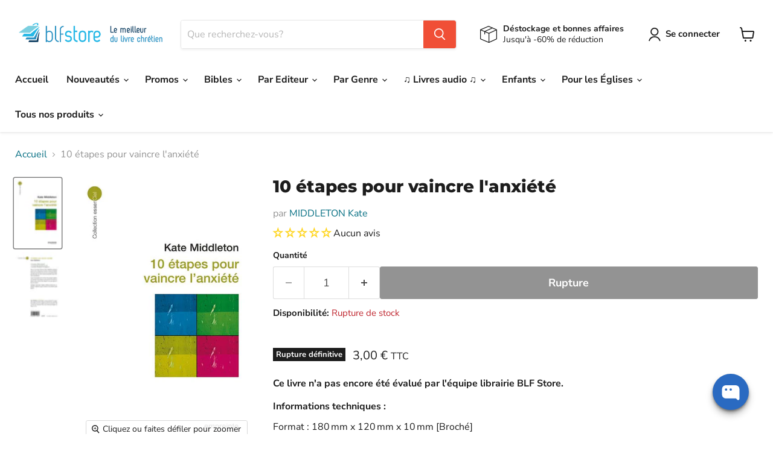

--- FILE ---
content_type: text/html; charset=utf-8
request_url: https://blfstore.com/collections/all/products/10-etapes-pour-vaincre-l-anxiete?view=recently-viewed
body_size: 1323
content:






















  












<li
  class="productgrid--item  imagestyle--natural        product-recently-viewed-card    show-actions--mobile  timesact-collection"
  data-product-item
  data-product-quickshop-url="/collections/all/products/10-etapes-pour-vaincre-l-anxiete"
  data-productid="7141667930310"
  
    data-recently-viewed-card
  
>
  <div class="productitem" data-product-item-content>
    
    
    
    

    

    

    <div class="productitem__container">
      <div class="product-recently-viewed-card-time" data-product-handle="10-etapes-pour-vaincre-l-anxiete">
      <button
        class="product-recently-viewed-card-remove"
        aria-label="close"
        data-remove-recently-viewed
      >
        


                                                                      <svg class="icon-remove "    aria-hidden="true"    focusable="false"    role="presentation"    xmlns="http://www.w3.org/2000/svg" width="10" height="10" viewBox="0 0 10 10" xmlns="http://www.w3.org/2000/svg">      <path fill="currentColor" d="M6.08785659,5 L9.77469752,1.31315906 L8.68684094,0.225302476 L5,3.91214341 L1.31315906,0.225302476 L0.225302476,1.31315906 L3.91214341,5 L0.225302476,8.68684094 L1.31315906,9.77469752 L5,6.08785659 L8.68684094,9.77469752 L9.77469752,8.68684094 L6.08785659,5 Z"></path>    </svg>                                              

      </button>
    </div>

      <div class="productitem__image-container">
        <a
          class="productitem--image-link"
          href="/collections/all/products/10-etapes-pour-vaincre-l-anxiete"
          aria-label="/products/10-etapes-pour-vaincre-l-anxiete"
          tabindex="-1"
          data-product-page-link
        >
          <figure
            class="productitem--image"
            data-product-item-image
            
              style="--product-grid-item-image-aspect-ratio: 0.6657142857142857;"
            
          >
            
              
                
                

  
    <noscript data-rimg-noscript>
      <img
        
          src="//blfstore.com/cdn/shop/products/9782356140456_512x769.jpg?v=1643393743"
        

        alt=""
        data-rimg="noscript"
        srcset="//blfstore.com/cdn/shop/products/9782356140456_512x769.jpg?v=1643393743 1x, //blfstore.com/cdn/shop/products/9782356140456_666x1000.jpg?v=1643393743 1.3x"
        class="productitem--image-alternate"
        
        
      >
    </noscript>
  

  <img
    
      src="//blfstore.com/cdn/shop/products/9782356140456_512x769.jpg?v=1643393743"
    
    alt=""

    
      data-rimg="lazy"
      data-rimg-scale="1"
      data-rimg-template="//blfstore.com/cdn/shop/products/9782356140456_{size}.jpg?v=1643393743"
      data-rimg-max="666x1000"
      data-rimg-crop="false"
      
      srcset="data:image/svg+xml;utf8,<svg%20xmlns='http://www.w3.org/2000/svg'%20width='512'%20height='769'></svg>"
    

    class="productitem--image-alternate"
    
    
  >



  <div data-rimg-canvas></div>


              
              

  
    <noscript data-rimg-noscript>
      <img
        
          src="//blfstore.com/cdn/shop/products/I-Grande-11462-10-etapes-pour-vaincre-l-anxiete.net_466x700.jpg?v=1640017126"
        

        alt=""
        data-rimg="noscript"
        srcset="//blfstore.com/cdn/shop/products/I-Grande-11462-10-etapes-pour-vaincre-l-anxiete.net_466x700.jpg?v=1640017126 1x"
        class="productitem--image-primary"
        
        
      >
    </noscript>
  

  <img
    
      src="//blfstore.com/cdn/shop/products/I-Grande-11462-10-etapes-pour-vaincre-l-anxiete.net_466x700.jpg?v=1640017126"
    
    alt=""

    
      data-rimg="lazy"
      data-rimg-scale="1"
      data-rimg-template="//blfstore.com/cdn/shop/products/I-Grande-11462-10-etapes-pour-vaincre-l-anxiete.net_{size}.jpg?v=1640017126"
      data-rimg-max="466x700"
      data-rimg-crop="false"
      
      srcset="data:image/svg+xml;utf8,<svg%20xmlns='http://www.w3.org/2000/svg'%20width='466'%20height='700'></svg>"
    

    class="productitem--image-primary"
    
    
  >



  <div data-rimg-canvas></div>


            

            


























<span class="coll_save">
<span class="productitem__badge productitem__badge--soldout">
      Rupture définitive
    </span></span>

          </figure>
        </a>
      </div>

      
<div class="productitem--info">
        
          
        

        

        <h2 class="productitem--title">
          <a href="/collections/all/products/10-etapes-pour-vaincre-l-anxiete" data-product-page-link>
            10 étapes pour vaincre l'anxiété
          </a>
        </h2>

        
          
            <span class="productitem--vendor">
              <a href="/collections/vendors?q=MIDDLETON%20Kate" title="MIDDLETON Kate">MIDDLETON Kate</a>
            </span>
          
        


  















<div style='' class='jdgm-widget jdgm-preview-badge' data-id='7141667930310'
data-template='product.recently-viewed'
data-auto-install='false'>
  <div style='display:none' class='jdgm-prev-badge' data-average-rating='0.00' data-number-of-reviews='0' data-number-of-questions='0'> <span class='jdgm-prev-badge__stars' data-score='0.00' tabindex='0' aria-label='0.00 stars' role='button'> <span class='jdgm-star jdgm--off'></span><span class='jdgm-star jdgm--off'></span><span class='jdgm-star jdgm--off'></span><span class='jdgm-star jdgm--off'></span><span class='jdgm-star jdgm--off'></span> </span> <span class='jdgm-prev-badge__text'> No reviews </span> </div>
</div>






        
        
          































<span class="wsaio__pricess"><span class="col_clct" clct='[{"collection_id":"283398406342","product_id":"7141667930310","product_handle":"10-etapes-pour-vaincre-l-anxiete"},{"collection_id":"280271421638","product_id":"7141667930310","product_handle":"10-etapes-pour-vaincre-l-anxiete"}]'></span>



<div class="price productitem__price ">
  
    <div
      class="price__compare-at "
      data-price-compare-container
    >

      
        <span class="money price__original" data-price-original></span>
      
    </div>


    
      
      <div class="price__compare-at--hidden" data-compare-price-range-hidden>
        
          <span class="visually-hidden">Prix public</span>
          <span class="money price__compare-at--min" data-price-compare-min>
            3,00 €
          </span>
          -
          <span class="visually-hidden">Prix public</span>
          <span class="money price__compare-at--max" data-price-compare-max>
            3,00 €
          </span>
        
      </div>
      <div class="price__compare-at--hidden" data-compare-price-hidden>
        <span class="visually-hidden">Prix public</span>
        <span class="money price__compare-at--single" data-price-compare>
          
        </span>
      </div>
    
  

  <div class="price__current  " data-price-container>

    

    
      
      
      <span class="money" data-price>
          3,00 € 
      </span>
      

    
    
  </div>

  
    
    <div class="price__current--hidden" data-current-price-range-hidden>
      
        <span class="money price__current--min" data-price-min>3,00 €</span>
        -
        <span class="money price__current--max" data-price-max>3,00 €</span>
      
    </div>
    <div class="price__current--hidden" data-current-price-hidden>
      <span class="visually-hidden">Prix actuel</span>
      <span class="money" data-price>
          3,00 € 
      </span>
      

    </div>
  

  
    
    
    
    

    <div
      class="
        productitem__unit-price
        hidden
      "
      data-unit-price
    >
      <span class="productitem__total-quantity" data-total-quantity></span> | <span class="productitem__unit-price--amount money" data-unit-price-amount></span> / <span class="productitem__unit-price--measure" data-unit-price-measure></span>
    </div>
  

  
</div>
  
  </span>


        

        
          
            <div class="productitem__stock-level">
              







<div class="product-stock-level-wrapper" >
  
    <span class="
  product-stock-level
  product-stock-level--none
  
">
      

      <span class="product-stock-level__text">
        
        <div class="product-stock-level__badge-text">
          
  
    

      Rupture de stock
    
  

        </div>
      </span>
    </span>
  
</div>

            </div>
          

          
            
          
        

        
          <div class="productitem--description">
            <p>Ce livre n'a pas encore été évalué par l'équipe librairie BLF Store.</p>

            
          </div>
        
      </div>

      
    </div>
  </div>

  
</li>


--- FILE ---
content_type: text/javascript; charset=utf-8
request_url: https://blfstore.com/products/10-etapes-pour-vaincre-l-anxiete.js
body_size: 303
content:
{"id":7141667930310,"title":"10 étapes pour vaincre l'anxiété","handle":"10-etapes-pour-vaincre-l-anxiete","description":"\u003cp\u003e\u003cstrong\u003eCe livre n'a pas encore été évalué par l'équipe librairie BLF Store.\u003c\/strong\u003e\u003c\/p\u003e","published_at":"2021-12-20T17:18:43+01:00","created_at":"2021-12-20T17:18:43+01:00","vendor":"MIDDLETON Kate","type":"Papier","tags":["descriptif+méta à finir","Editeur_EMPREINTE","Format_Broché","Hidden recommendation","Langue_Français","Lectorat_Adultes","tags à finir"],"price":300,"price_min":300,"price_max":300,"available":false,"price_varies":false,"compare_at_price":null,"compare_at_price_min":0,"compare_at_price_max":0,"compare_at_price_varies":false,"variants":[{"id":41364786380998,"title":"Default Title","option1":"Default Title","option2":null,"option3":null,"sku":"LIV-20211220-0036","requires_shipping":true,"taxable":true,"featured_image":null,"available":false,"name":"10 étapes pour vaincre l'anxiété","public_title":null,"options":["Default Title"],"price":300,"weight":140,"compare_at_price":null,"inventory_management":"shopify","barcode":"9782356140456","requires_selling_plan":false,"selling_plan_allocations":[]}],"images":["\/\/cdn.shopify.com\/s\/files\/1\/0474\/9718\/3388\/products\/I-Grande-11462-10-etapes-pour-vaincre-l-anxiete.net.jpg?v=1640017126","\/\/cdn.shopify.com\/s\/files\/1\/0474\/9718\/3388\/products\/9782356140456.jpg?v=1643393743"],"featured_image":"\/\/cdn.shopify.com\/s\/files\/1\/0474\/9718\/3388\/products\/I-Grande-11462-10-etapes-pour-vaincre-l-anxiete.net.jpg?v=1640017126","options":[{"name":"Title","position":1,"values":["Default Title"]}],"url":"\/products\/10-etapes-pour-vaincre-l-anxiete","media":[{"alt":null,"id":24608381403334,"position":1,"preview_image":{"aspect_ratio":0.666,"height":700,"width":466,"src":"https:\/\/cdn.shopify.com\/s\/files\/1\/0474\/9718\/3388\/products\/I-Grande-11462-10-etapes-pour-vaincre-l-anxiete.net.jpg?v=1640017126"},"aspect_ratio":0.666,"height":700,"media_type":"image","src":"https:\/\/cdn.shopify.com\/s\/files\/1\/0474\/9718\/3388\/products\/I-Grande-11462-10-etapes-pour-vaincre-l-anxiete.net.jpg?v=1640017126","width":466},{"alt":null,"id":24924305359046,"position":2,"preview_image":{"aspect_ratio":0.666,"height":1000,"width":666,"src":"https:\/\/cdn.shopify.com\/s\/files\/1\/0474\/9718\/3388\/products\/9782356140456.jpg?v=1643393743"},"aspect_ratio":0.666,"height":1000,"media_type":"image","src":"https:\/\/cdn.shopify.com\/s\/files\/1\/0474\/9718\/3388\/products\/9782356140456.jpg?v=1643393743","width":666}],"requires_selling_plan":false,"selling_plan_groups":[]}

--- FILE ---
content_type: text/javascript; charset=utf-8
request_url: https://blfstore.com/products/10-etapes-pour-vaincre-l-anxiete.js
body_size: 262
content:
{"id":7141667930310,"title":"10 étapes pour vaincre l'anxiété","handle":"10-etapes-pour-vaincre-l-anxiete","description":"\u003cp\u003e\u003cstrong\u003eCe livre n'a pas encore été évalué par l'équipe librairie BLF Store.\u003c\/strong\u003e\u003c\/p\u003e","published_at":"2021-12-20T17:18:43+01:00","created_at":"2021-12-20T17:18:43+01:00","vendor":"MIDDLETON Kate","type":"Papier","tags":["descriptif+méta à finir","Editeur_EMPREINTE","Format_Broché","Hidden recommendation","Langue_Français","Lectorat_Adultes","tags à finir"],"price":300,"price_min":300,"price_max":300,"available":false,"price_varies":false,"compare_at_price":null,"compare_at_price_min":0,"compare_at_price_max":0,"compare_at_price_varies":false,"variants":[{"id":41364786380998,"title":"Default Title","option1":"Default Title","option2":null,"option3":null,"sku":"LIV-20211220-0036","requires_shipping":true,"taxable":true,"featured_image":null,"available":false,"name":"10 étapes pour vaincre l'anxiété","public_title":null,"options":["Default Title"],"price":300,"weight":140,"compare_at_price":null,"inventory_management":"shopify","barcode":"9782356140456","requires_selling_plan":false,"selling_plan_allocations":[]}],"images":["\/\/cdn.shopify.com\/s\/files\/1\/0474\/9718\/3388\/products\/I-Grande-11462-10-etapes-pour-vaincre-l-anxiete.net.jpg?v=1640017126","\/\/cdn.shopify.com\/s\/files\/1\/0474\/9718\/3388\/products\/9782356140456.jpg?v=1643393743"],"featured_image":"\/\/cdn.shopify.com\/s\/files\/1\/0474\/9718\/3388\/products\/I-Grande-11462-10-etapes-pour-vaincre-l-anxiete.net.jpg?v=1640017126","options":[{"name":"Title","position":1,"values":["Default Title"]}],"url":"\/products\/10-etapes-pour-vaincre-l-anxiete","media":[{"alt":null,"id":24608381403334,"position":1,"preview_image":{"aspect_ratio":0.666,"height":700,"width":466,"src":"https:\/\/cdn.shopify.com\/s\/files\/1\/0474\/9718\/3388\/products\/I-Grande-11462-10-etapes-pour-vaincre-l-anxiete.net.jpg?v=1640017126"},"aspect_ratio":0.666,"height":700,"media_type":"image","src":"https:\/\/cdn.shopify.com\/s\/files\/1\/0474\/9718\/3388\/products\/I-Grande-11462-10-etapes-pour-vaincre-l-anxiete.net.jpg?v=1640017126","width":466},{"alt":null,"id":24924305359046,"position":2,"preview_image":{"aspect_ratio":0.666,"height":1000,"width":666,"src":"https:\/\/cdn.shopify.com\/s\/files\/1\/0474\/9718\/3388\/products\/9782356140456.jpg?v=1643393743"},"aspect_ratio":0.666,"height":1000,"media_type":"image","src":"https:\/\/cdn.shopify.com\/s\/files\/1\/0474\/9718\/3388\/products\/9782356140456.jpg?v=1643393743","width":666}],"requires_selling_plan":false,"selling_plan_groups":[]}

--- FILE ---
content_type: text/javascript
request_url: https://cdn.shipup.co/latest_v2/shipup-shopify.js?shop=blfkids.myshopify.com
body_size: 694
content:
(function() {
  var renderElementId = 'shipup-root';
  var element = document.getElementById(renderElementId);
  if (!element) return;

  var cssSrc = 'https://cdn.shipup.co/latest_v2/shipup.css';
  var jsSrc = 'https://cdn.shipup.co/latest_v2/shipup-js.js';
  var scriptDomId = 'shipup-script';

  var loadShipupJS = function() {
    var LoadedShipupJS =
      'function' == typeof define && define.amd
        ? require('ShipupJS')
        : window.ShipupJS;
    if (LoadedShipupJS && window.Shopify && window.Shopify.shop) {
      var shipup = new LoadedShipupJS.default(null);
      var language;
      var documentLocale =
        document.documentElement && document.documentElement.lang;
      if (documentLocale) {
        language = documentLocale.slice(0, 2);
      }
      shipup.render(element, { language: language });
    }
  };

  var addShipupCSS = function() {
    var head = document.getElementsByTagName('head')[0];
    var link = document.createElement('link');
    link.rel = 'stylesheet';
    link.type = 'text/css';
    link.href = cssSrc;
    link.media = 'all';
    head.appendChild(link);
  };

  if (!document.getElementById(scriptDomId)) {
    var script = document.createElement('script');
    script.id = scriptDomId;
    script.type = 'text/javascript';
    script.async = true;
    script.src = jsSrc;
    script.onload = loadShipupJS;
    var x = document.getElementsByTagName('script')[0];
    x.parentNode.insertBefore(script, x);
  }

  var hasCssSrc = function(link) {
    return link.href.indexOf(cssSrc) > -1;
  };
  var linkList = document.getElementsByTagName('link');
  var links = Array.prototype.slice.call(linkList);
  if (!Array.prototype.some || !links.some(hasCssSrc)) {
    addShipupCSS();
  }
})();


--- FILE ---
content_type: text/javascript; charset=utf-8
request_url: https://blfstore.com/products/10-etapes-pour-vaincre-l-anxiete.js
body_size: -210
content:
{"id":7141667930310,"title":"10 étapes pour vaincre l'anxiété","handle":"10-etapes-pour-vaincre-l-anxiete","description":"\u003cp\u003e\u003cstrong\u003eCe livre n'a pas encore été évalué par l'équipe librairie BLF Store.\u003c\/strong\u003e\u003c\/p\u003e","published_at":"2021-12-20T17:18:43+01:00","created_at":"2021-12-20T17:18:43+01:00","vendor":"MIDDLETON Kate","type":"Papier","tags":["descriptif+méta à finir","Editeur_EMPREINTE","Format_Broché","Hidden recommendation","Langue_Français","Lectorat_Adultes","tags à finir"],"price":300,"price_min":300,"price_max":300,"available":false,"price_varies":false,"compare_at_price":null,"compare_at_price_min":0,"compare_at_price_max":0,"compare_at_price_varies":false,"variants":[{"id":41364786380998,"title":"Default Title","option1":"Default Title","option2":null,"option3":null,"sku":"LIV-20211220-0036","requires_shipping":true,"taxable":true,"featured_image":null,"available":false,"name":"10 étapes pour vaincre l'anxiété","public_title":null,"options":["Default Title"],"price":300,"weight":140,"compare_at_price":null,"inventory_management":"shopify","barcode":"9782356140456","requires_selling_plan":false,"selling_plan_allocations":[]}],"images":["\/\/cdn.shopify.com\/s\/files\/1\/0474\/9718\/3388\/products\/I-Grande-11462-10-etapes-pour-vaincre-l-anxiete.net.jpg?v=1640017126","\/\/cdn.shopify.com\/s\/files\/1\/0474\/9718\/3388\/products\/9782356140456.jpg?v=1643393743"],"featured_image":"\/\/cdn.shopify.com\/s\/files\/1\/0474\/9718\/3388\/products\/I-Grande-11462-10-etapes-pour-vaincre-l-anxiete.net.jpg?v=1640017126","options":[{"name":"Title","position":1,"values":["Default Title"]}],"url":"\/products\/10-etapes-pour-vaincre-l-anxiete","media":[{"alt":null,"id":24608381403334,"position":1,"preview_image":{"aspect_ratio":0.666,"height":700,"width":466,"src":"https:\/\/cdn.shopify.com\/s\/files\/1\/0474\/9718\/3388\/products\/I-Grande-11462-10-etapes-pour-vaincre-l-anxiete.net.jpg?v=1640017126"},"aspect_ratio":0.666,"height":700,"media_type":"image","src":"https:\/\/cdn.shopify.com\/s\/files\/1\/0474\/9718\/3388\/products\/I-Grande-11462-10-etapes-pour-vaincre-l-anxiete.net.jpg?v=1640017126","width":466},{"alt":null,"id":24924305359046,"position":2,"preview_image":{"aspect_ratio":0.666,"height":1000,"width":666,"src":"https:\/\/cdn.shopify.com\/s\/files\/1\/0474\/9718\/3388\/products\/9782356140456.jpg?v=1643393743"},"aspect_ratio":0.666,"height":1000,"media_type":"image","src":"https:\/\/cdn.shopify.com\/s\/files\/1\/0474\/9718\/3388\/products\/9782356140456.jpg?v=1643393743","width":666}],"requires_selling_plan":false,"selling_plan_groups":[]}

--- FILE ---
content_type: text/javascript; charset=utf-8
request_url: https://blfstore.com/products/10-etapes-pour-vaincre-l-anxiete.js
body_size: 312
content:
{"id":7141667930310,"title":"10 étapes pour vaincre l'anxiété","handle":"10-etapes-pour-vaincre-l-anxiete","description":"\u003cp\u003e\u003cstrong\u003eCe livre n'a pas encore été évalué par l'équipe librairie BLF Store.\u003c\/strong\u003e\u003c\/p\u003e","published_at":"2021-12-20T17:18:43+01:00","created_at":"2021-12-20T17:18:43+01:00","vendor":"MIDDLETON Kate","type":"Papier","tags":["descriptif+méta à finir","Editeur_EMPREINTE","Format_Broché","Hidden recommendation","Langue_Français","Lectorat_Adultes","tags à finir"],"price":300,"price_min":300,"price_max":300,"available":false,"price_varies":false,"compare_at_price":null,"compare_at_price_min":0,"compare_at_price_max":0,"compare_at_price_varies":false,"variants":[{"id":41364786380998,"title":"Default Title","option1":"Default Title","option2":null,"option3":null,"sku":"LIV-20211220-0036","requires_shipping":true,"taxable":true,"featured_image":null,"available":false,"name":"10 étapes pour vaincre l'anxiété","public_title":null,"options":["Default Title"],"price":300,"weight":140,"compare_at_price":null,"inventory_management":"shopify","barcode":"9782356140456","requires_selling_plan":false,"selling_plan_allocations":[]}],"images":["\/\/cdn.shopify.com\/s\/files\/1\/0474\/9718\/3388\/products\/I-Grande-11462-10-etapes-pour-vaincre-l-anxiete.net.jpg?v=1640017126","\/\/cdn.shopify.com\/s\/files\/1\/0474\/9718\/3388\/products\/9782356140456.jpg?v=1643393743"],"featured_image":"\/\/cdn.shopify.com\/s\/files\/1\/0474\/9718\/3388\/products\/I-Grande-11462-10-etapes-pour-vaincre-l-anxiete.net.jpg?v=1640017126","options":[{"name":"Title","position":1,"values":["Default Title"]}],"url":"\/products\/10-etapes-pour-vaincre-l-anxiete","media":[{"alt":null,"id":24608381403334,"position":1,"preview_image":{"aspect_ratio":0.666,"height":700,"width":466,"src":"https:\/\/cdn.shopify.com\/s\/files\/1\/0474\/9718\/3388\/products\/I-Grande-11462-10-etapes-pour-vaincre-l-anxiete.net.jpg?v=1640017126"},"aspect_ratio":0.666,"height":700,"media_type":"image","src":"https:\/\/cdn.shopify.com\/s\/files\/1\/0474\/9718\/3388\/products\/I-Grande-11462-10-etapes-pour-vaincre-l-anxiete.net.jpg?v=1640017126","width":466},{"alt":null,"id":24924305359046,"position":2,"preview_image":{"aspect_ratio":0.666,"height":1000,"width":666,"src":"https:\/\/cdn.shopify.com\/s\/files\/1\/0474\/9718\/3388\/products\/9782356140456.jpg?v=1643393743"},"aspect_ratio":0.666,"height":1000,"media_type":"image","src":"https:\/\/cdn.shopify.com\/s\/files\/1\/0474\/9718\/3388\/products\/9782356140456.jpg?v=1643393743","width":666}],"requires_selling_plan":false,"selling_plan_groups":[]}

--- FILE ---
content_type: application/javascript; charset=utf-8
request_url: https://searchanise-ef84.kxcdn.com/preload_data.3S1h2Y0K2s.js
body_size: 14123
content:
window.Searchanise.preloadedSuggestions=['bible segond 21','la bible femme a son ecoute','bible d’etude','john macarthur','la bible en carnet','bible semeur','alfred kuen','nouveau testament','bible enfant','echeverri catalina','femmes à son écoute','bible parole de vie','la sainte bible','bible darby','bible louis segond 1910','les ebooks','pour toi','bible journal de bord','commentaire biblique','john piper','macarthur john','livre audio','bible gros caractere','la bible','bible d\'étude','bible segond 1910','parole vivante','timothy keller','watchman nee','bible en carnet','chester tim','bible esprit et vie','bible gros caractères','vie nouvelle','rc sproul','vivre pour jésus','gary chapman','bible neg','mouton audio','bible etude','bible manga','parole de vie','jean calvin','bible colombe','bible rose','la bible en carnets','bible femme','livres enfant','kuen alfred','livre gratuit','bible de poche','bible de jerusalem','bible segond','bible d\'étude vie nouvelle segond 21','bible tob','livres pour adolescents','se plonger dans','saint esprit','ce matin avec dieu volume','henri blocher','encyclopédie des difficultés bibliques','manga le messie','bible pour enfants','bible thompson','florent varak','tim chester','dictionnaire biblique','la prière','bible enfants','charles spurgeon','bible louis segond','paul david tripp','bible souple','relation d\'aide','john mac arthur','c.s lewis','évangile de jean','faire moins mieux','livre en anglais','tim keller','eggen benjamin','voir comme dieu voit','bible zip','livre enfant','ze bible','calvin jean','dominique angers','francis chan','bible français courant','thornborough tim','bible vie nouvelle','ancien testament','plan de lecture','la grande histoire','noel enfants','bible carnet','joyce meyer','nouvelle bible segond','la bonne semence','je prie pour toi','meditations quotidiennes','bible du semeur','le voyage du pélerin','evangile jean','bible second 21','wiersbe warren','les héros de la foi','catalina echeverri','le mariage','piper john','lettres à ma fille','angers dominique','étude biblique','théologie systématique','histoire de l\'église','journal de bord','bible parole vivante','bible semeur 2015','c s lewis','varak florent','je choisis','nouveau testament et psaumes','la bible pour femme','lewis c.s','le mouton blf','bible audio','calendrier de l\'avent','petit groupe','parle moi maintenant','bible femme à son écoute','bible nfc','plan de lecture biblique','bible ostervald','bible en carnets','segond esaïe 55','bible scofield','sproul r.c','keller timothy','bible compacte','paul tripp','connaître dieu','neil anderson','bible cuir','rick warren','bible esaie 55','john stott','darby john nelson','questions cruciales','la nouvelle bible segond édition d’étude','paul washer','segond neg 1979','le combat spirituel','doux et humble de coeur','counseling biblique','exode pour toi','bible pour enfant','la bible en 1 an','bible en anglais','couverture pour bible','cs lewis','blf éditions','les livres pour la jeunesse','commentaire marc','martin luther','bible avec onglet','la bible de jerusalem','la parole de dieu pour toi','etude bibliques','marque page','bible grand format','david wilkerson','derek prince','bible d’étude de la foi réformée','bible catholique','bible macarthur','la plus belle de toutes les histoires','tripp paul david','soyez collection','et ils vécurent heureux','bible d\'étude semeur','evangile matthieu','david powlison','roman chrétien','livre ados','plus pur que le diamant','warren w wiersbe','bible journal','bible poche','bible gros caractères segond 21','jeux de societe','crazy love','mac arthur','livres d\'occasion','anderson neil','commentaires bibliques','chan francis','la bible en manga','pour une foi réfléchie','blf club','powlison david','les psaumes','billy graham','benge geoff & janet','bible pour femme','bible jeune','la foi','impact heritage','libre de le dire','juges pour toi','tout ce que je devrais savoir sur dieu','proverbes pour toi','ce que je crois ça se discute','chérir sa femme','leeman jonathan','max lucado','qu\'est ce que tu crois','nouvelle français courant','bible ado','la vallée de la vision','sacres desaccords','héros de la foi','antoine nouis','the chosen','12 raisons de ne plus croire au christianisme','ruth pour toi','livres audio','alain auderset','andrew murray','où est dieu dans nos souffrances','commentaire biblique du chercheur','théologie biblique','jonathan edwards','don carson','e book','elles ont vu la fidélité de dieu','livre pour femmes','mclaughlin rebecca','bible blanche','bible martin','frère andré','bible hebreu francais','être parents','cherche et trouve','il t’offre sa grace','bible archeologique','concordance biblique','étude biblique pour groupe','bible nbs','evangile de marc','cartes postales','introduction au nouveau testament','10 questions que tu devrais te poser sur le christianisme','9marks collection','les langages de l’amour','lettre a ma fille','la promesse de noel','combat spirituel','bible pour jeunes','les anciens','meyer jonathan','wolgemuth nancy demoss','taylor kenneth','cahier activités','votre mari a besoin de vous','wetherell kristen','kevin de young','femme à son ecoute','peter scazzero','bible avec onglets','bible anglais','bible en 1 an','bible compact','jean calvin commentaires','versets bibliques','yvan castanou','dietrich bonhoeffer','bible king james francais','disciple aujourd\'hui','enseignement enfants','benjamin eggen','mini bible','bible king james','parle moi maintenant marc','deyoung kevin','collection soyez','9marks les essentiels de l\'église','bande dessinée','for you','daniel pour toi','spurgeon charles','sylvain romerowski','jeux bibliques','kevin deyoung','bible manga coffret','bible détude','chapman gary','pack petit groupe','trouver sa joie en dieu','john mcarthur','corrie ten boom','thomas gary','charrier raphaël','bible aventure','bible journaling','rebecca mclaughlin','livre priere','verset biblique','gary thomas','livre enfants en francais','onglets pour bible','carnet de note','romerowski sylvain','calendrier avec parole du jour','theologie bibliques','stott john','livres pour enfants','michael reeves','le jardin le voile et la croix','vous avez dit oui a quoi','ebook gratuit','devenir disciple','école du dimanche','la foi a ses raisons','cartes versets','alain nisus','pascal denault','dictionnaire des mots bibliques','trop fort','welch edward','guthrie nancy','comprendre la bible','faire plus mieux','bible petit format','livres pour enfants editions blf','bibles segond 21','ortlund dane','la bible en bd','jonathan conte','stormie omartian','génération bible','bible d etude','bible génération','le nouveau testament','un moi pour aimer','une vie motive par l\'essentiel','le saint esprit','peluche audio','carnet bible','hors contexte','notre pain quotidien','bible en manga','bible avec zip','bible segond 21 compacte','le mariage centré sur l\'évangile','kruger melissa','la bible te raconte jesus','cahier d\'activité','bible foi réformée','le monde de narnia','raconte moi une histoire vraie','bible jeunes','gros caractères','bible femmes','les idoles du coeur','bible bd','jerry bridges','job le malheur et la foi','tactique du diable','bible semeur souple','bible enfants 8 ans','agnes de bezenac','paul wells','créer pour s emerveiller','lee strobel','tout ce que je devrais savoir','john lennox','livres en anglais','livres gratuits','bible second','parents centrés sur l\'évangile','pâques peut-on vraiment y croire','vous allez dire oui à qui','bible juive','la croix','se plonger dans la parole','esprit et vie','hébreu biblique','bible en français courant','le grand voyage du petit pèlerin','bible pdv','the good book company','trop bien','john bevere','bible des femmes','la bible journal de bord','la bible manga','ou est ta foi','la raison est pour dieu','bible femmes a son ecoute','reinke tony','toutes ces personnes que je devrais connaître','dever mark','groupe de maison','lettre à mon barbier','manga les champions','denault pascal','aimer l\'église','le pardon','benny hinn','le grand dictionnaire de la bible','comment lire la bible','tout ce que je devrais savoir sur la prière','sainte bible','bible onglets','evangile selon jean','livre de théologie','centré sur l\'évangile','femme de dieu exerce-toi à la piété','évangile de luc','sinclair ferguson','louange vivante alfred kuen','randy alcorn','panorama de la bible','tous les livres de john piper','24 livres gratuits','roberts vaughan','bible avec marge','40 jours de grace','murray andrew','bunyan john','bonhoeffer dietrich','bible louis segond gros caracteres','la bible en famille','marque page bible','bible d’étude semeur','morin jean-sébastien','cd enfants','la reforme','joseph prince','bible mac arthur','quand les hommes ont plus d’importance que dieu','bible famille','bible bilingue anglais-français','bible bleu','bible pour adolescent','mackintosh charles henry','prophétie vivante','bible couple','giralt matthieu','bible mariage','mark dever','bible jérusalem','bridges jerry','nancy guthrie','bible de l\'aventure','la sainte bible parole de jésus en rouge','larry crabb','bible annotee','retrouver la joie de prier','bible segond 1910 gros caracteres','etre parent','la bible segond 21','pochette pour bible','dany hameau','nouveau commentaire biblique','manga messie','12 choses que dieu ne peut pas faire','zeller guy','wright n t','mckinley mike','emlet michael','nouvelle bible segond édition d’étude','evangile luc','housse bible','livre sur le mariage','jacques ellul','identité en christ','myles munroe','path koeun','bible couverture souple','le mouton en peluche','la sainte bible second 1910','bible d\'étude thompson','john bunyan','jeux pour enfant','gros caractere','bible fermeture eclair','nee watchman','faire moins mieux bilan productivité','bible express','car la bible me le dit','la bible en carnet coffret','projet évangile','bible darby gros caracteres','reeves michael','les fondements du christianisme','les emotions','arlo et le très gros camouflage','ça change tout','excelsis or','homme de dieu exerce toi à la piété','louange vivante','maré béatrice','une vie centré sur l\'évangile','suis moi','hely hutchinson james','guide lecture','francine rivers','bible la colombe','le créateur des étoiles','livres enfants','bible homme','bible étude semeur','les explorateurs','bible en cuir','le dieu qui se dévoile','carte cadeau','louis segond','biancheri doriane','soif de plus','petite bible','bible carnets','livre enfant noel','déstockage et bonnes affaires','le travail centré sur l\'évangile','dieu est il homophobe','dis lui tout partout','carte postale','la bible tob','bible semeur gros caracteres','bible onglet','la bible de l’aventure','bilan productivité','beatrice mare','une vie centrée sur l\'évangile','mon petit frère et moi','30 jours de marche avec dieu','commentaire jean','traduction oecumenique de la bible','wells paul','andré georges','la plus grande histoire','bible d’étude vie nouvelle','bible reforme etude','imbert yannick','ephesiens angers','actes des apôtres','bible parole de vie grand format','macarthur ebook','wayne grudem','quoi que tu fasses je veux que tu saches','r c sproul','warren wiersbe','amour de dieu','david platt','maennlein emmanuel','protege bible','bible réformée','labor et fides','comment étudier la bible','livre sur la souffrance','helm david','bible s21','bible adolescent','bible d\'étude vie nouvelle','theologie du nouveau testament','la bible d\'etude','education des enfants','merle d\'aubigné jean-henri','bible neg 1979','parlons mieux','harmonie des evangiles','la grace','en toi je trouve refuge','r.c sproul','livres pour jeunes','raphael charrier','a chaque jour suffit sa grace','darby bible','vivre en chrétien aujourd hui','jean marc thobois','introduction au counseling biblique','sacré désaccords','godet frédéric','livre pour ado','dieu oublié','theme pâques','livres occasion','le chemin du calvaire','bible john macarthur','sam allberry','meditation chrétienne','hession roy','georges muller','sproul r c','bible interlineaire','que les nations se réjouissent','nisus alain','bible liturgique','luther martin','livre pour enfants','jesus l\'enquete','ralph shallis','bible segond 21 journal de bord','cahier d\'activités','genèse commentaire','lire la bible en 1 an','sexualité enfants','john owen','bible à la colombe','jesus christ','etude bible','culte personnel','grudem wayne','un moment avec jésus','amis pour toujours','la bible expliquée','bible nouveau testament','la doctrine du christ','la sexualité made in dieu','blocher henri','journal de prière','auderset alain','geiser gilles','les valeurs','parcours vers la liberté en christ','forts courageuses','sondez les écritures','sagesse vivante','concordance biblique complète','nouveau catéchisme pour la cité','warren rick','trump tom','carson d.a','bible vie nouvelle segond 21','changer vraiment comment','lis réfléchis agis','livre apocalypse','bible chouraqui','charles swindoll','couverture cuir bible','le concours du vrai dieu','trop beau','bible nouvelle francais courant','bible semeur étude','le manuel du prédicateur','livre audio enfants','bible bilingue','petits groupes','livres audio gratuit','howard betsy childs','la honte de l\'évangile','favre joël','bible fermeture','austin-sparks théodore','rigney joe','dickson john','bible de la foi réformée','la bible pour enfant','begg alistair','ed welch','les proverbes','editions vida','lire la bible','les pharisiens évangéliques','bible thompson la colombe','livres adultes','formation du disciple','pourquoi j\'ai','la grace de dieu suffit','bible illustree','jésus dans toute la bible','every paul','pobiedonoscew andré','strauch alexander','prendre plaisir en dieu','jeu de société','lucado max','alcorn randy','bible louis segond 1910 gros caracteres','challies tim','hourra pour le va-jay-jay','français courant','tu es précieux','livre pour ados','parle moi','que ferait jésus à ma place','allberry sam','crabb larry','guide de lecture bible','scazzero peter','calendrier avent','qui est jesus','schrumpf caroline','apocalypse romerowski','mahaney c.j','omartian stormie','femme de caractère','bible marge','bible en un an','la sainte bible darby','bible gros','keller phillip','vers le royaume','pourquoi noel','chaque dimanche compte','joni eareckson tada','la bible du semeur','bible anglais français','hameau dany','leçons de vie pour coeurs tendres','oser témoigner','je vois jésus dans l\'ancien testament','les guides bibliques pour tous','la bible du vainqueur','histoire enfant','vaughan roberts','protection bible','recueil dans la presence du seigneur','wilson andrew','les diacres','j\'aime l\'éternel','les 7 signes de jean','roy hession','livres enfants paques','noël peut-on vraiment y croire','histoire église','le voyage des pères','le bapteme','il t\'offre sa grâce','walton sarah','jeremy sourdril','bible le semeur','vivre pour jesus r charrier','bible version semeur','cantique des cantiques','bibles grand format','carnet de priere','livre ado','bible d etude segond 21','noël dans les yeux de joseph','commentaire psaumes','ce matin avec dieu','washer paul','bible protestante','une bible pour toi','ombeline a perdu une dent','saint esprit et dons spirituel','bible esaie 55 gros caracteres','le commentaire du disciple','bible amis pour toujours','bible souple segond 21','peluche mouton audio','chrétien en colère','le principe du trésor','nouveau testament parole vivante','zélés pour dieu','pain quotidien','trueman carl r','la parole de dieu pour toi commentaire','bible commentaire','bible en gros caractères','bible avec commentaires','gwen shaw','tom wright','la resurrection','gosselin paul','vie de fou','henry bryant','doux et humble','plan lecture bible','peterson eugene','blough neal','van halteren tyler','denimal éric','bible segond 1910 femmes à son écoute','le grand accueil formidable','discipline personnelle','john wesley','bible segond neg','amy carmichael','bible bebe','dane ortlund','etre grands-parents','daniel bourguet','sainte cene','bible colombe 1978','plan de lecture biblique tpsg','bounds edward mckendree','rick warren livre','bible tranche or','bible d\'etude segond 21','psaume 27 v 13','la croissance du leader','le jeune','a w tozer','guide d\'étude biblique','fil rouge','une foi des arguments','identité en crise','berthoud pierre','pâques enfants','eldredge john','saint augustin','georges andré','livre d etude biblique','moore phil','confession de foi','bd manga','la repentance','priere enfant','relations toxiques','olekhnovitch isabelle','packer james i','manga bible','bible desuetude','meditation quotidienne','implantation d\'église','se plonger','sironi aaron','sorge bob','stern david h','bible segond 21 souple','michael sally','daniel et les lions affamés','mouton blf audio','geiger hiriart ariane','bible segond gros caractères','bible pour les femmes','evangiles de jean','les dons spirituels','les evangiles','ellul jacques','bible pour le couple','zwahlen pierre yves','les 5 langages de l’amour','bible arabe','bible neg gros caractère','église locale','la bible du reveil','la vraie histoire','simpson albert benjamin','bible chretienne','mc arthur','activité enfant','bible d’étude segond 21','le manuel du pasteur','neil t anderson','giglio louie','le voyage du petit pèlerin','dieu a cree des garcons et des filles','biblia hebraica','contradictions apparentes','faire des disciples','daniel arnold','allier myriam','parker andré','le counseling et les cas difficiles','conte de noel','commentaire ancien testament','bible jeunesse','nielson kathleen','lydia jaeger','apologétique pour tous','témoignages bouleversants','portes ouvertes','ryle john charles','cartes avec versets','la bible louis segond','dieu est-il homophobe','chaque jour les écritures','30 jours pour','roger liebi','la bible gros caractere','matthieu moitié','bible nouvelle vie','david brown','relation d’aide','melissa kruger','voyage du pelerin','enfant noel','george muller','a la recherche de la grace','bellett john gifford','bryant henry','bible louis second','bible vie nouvelle etude souple','livre de coloriage adultes','apocalypse commentaire','rock loïs','la fin des temps','suivre jésus','orr-ewing amy','agenda chrétien','qu\'est-ce que tu crois','grec biblique','la très longue attente','ebook enseignement','le liberateur neil anderson','au risque d\'être heureux','si tu veux aller loin','elisabeth elliot','fiers de toi fiston','commentaire esaie','charrat-boutique jacques','bible pour femmes','la cité','bloom jon','exégèse biblique','le gr du bon berger','quoi que tu fasses','comprendre colossiens','le plus grand combat du monde','bible espagnol','benetreau samuel','jonathan leeman','bible thompson 21','comment prier','devenir un leader émotionnellement sain','wedgeworth abbey','tim lahaye','la mission','club des hebraisants','la bible pour le couple','edwards jonathan','parole vivante nouveau testament','de gloire en gloire','e book gratuit','occasion enfant','livre bebe','evangile net','en route','blf gold','cle usb','commentaire apocalypse','bible esaie 55 blanche rigide 244','king james','et si la vie avait un sens','boniol françoise','doctrine de dieu','la prière d\'une épouse est efficace','il y a comme un parfum de noel dans','livre etude biblique','que ton oui soit oui','la bible 1910','estime de soi','katho robert bungishabaku','segond 21 gros caractères','koumarianos stéphanie','direction l\'amour de dieu','bible français hébreu','bible louis','bignon guillaume','ladd george eldon','livre activité','roman adulte','plus jamais d\'au revoir','bible d etude semeur','bible évangélique','bible junior','tim challies','printemps des enfants 2025','soif de la parole','macleod dayspring','le gros tracteur rouge et le petit village','burn out','bible pour les jeunes','les adolescents','pochette bible','la dépression','livres pour noël','la bible de l\'aventure','livres anglais','mots croisés','comblés de toutes bénédictions','humilier yves','une vie de defis','livre d\'etude','bible louis segond 21','ferguson sinclair','tout pour qu\'il règne','bible ebook','connaître christ','trésor quotidien','coffret bible carnet','buckley helen','john maxwell','les paraboles de jesus','porte cle','la legende de mi','florent varak saint-esprit','fox christina','coloriage enfants','the chosen 1','ed drew','la joie','bible darby rolle','ma première bible','une famille qui s\'aime','lilou n\'est pas seule','livre de john mac arthur','sarran alexandre','viguier philippe','parks catherine','alistair begg','livres enfants 10 ans','lot enfants','bible segond 21 étude','le messie','kathryn kuhlman','à toi la gloire','quand dieu pleure','james packer','guillaume bignon','bible geneve','bible segond 21 gros caracteres','par grace','recueil de chants','hole frank binford','histoire du christianisme','livre audio gratuit','bibles enfants','l’évangile net','jen wilkin','john mark','bible d\'étude de la foi réformée','bézenac agnès de','livre de prieres','bible rigide','bible de la femme','tout par grâce','fribault jean-françois','dieu me sauve','petite théologie de l\'amitié','bible neg macarthur','la promesse','decker maurice','un moi pour aimer l\'essentiel','bible format poche','livre cd','maire charles-daniel','poole garry','la bible esprit et vies','herméneutique biblique','beless hunter','bible avec marges','dictionnaire hébreu et araméen','platt david','jésus et la très grande surprise','trois hommes et une couronne','ecriture musique','commentaire 1 corinthiens','bible jean','lennox john','l\'evangile rien que l\'evangile','une vie qui compte','plan lecture','hudson taylor','dr white paul','qu’est ce que tu crois','bible gros caracteres souple','van de wouwer marc','promesses de la bible','commentaire de la bible','bible second 1910','bible juive complete','coray franca henriette','bible doree','ma première bible enfant','mccall larry e','drew ed','une sexualité made in dieu','elizabeth george','dye colin','se préparer au mariage','bible étude vie nouvelle','la conversion','la science peut-elle tout expliquer','abus sexuel','le barbier qui voulait prier','louis segond 21','bremicker ernst-august','pink arthur','jésus et la fosse aux lions','bible pour hommes','un berger medite le psaume 23','difficultés bibliques','dictionnaire de la bible','carnet biblique','hagee john and diana','duval-poujol valérie','romains commentaire','bible grec','témoignage missionnaire','vendredi bleu','rivers francine','esther et le projet très courageux','editions calvin','marque pages','la bible thompson','croire dieu sur parole','dirckx sharon','louie giglio','jesus l’enquete','prière enfants','en avant','bible note','bientot paques','chut dieu a quelque chose à te dire','la bible des femmes','bible 1910 gros caractères','qui es tu','la sainte bible grand format','morra antonio','sarah walton','66 en un','toutes ces histoires','vie nouvelle bible','noms de dieu','fillatre louis-michel','la prédication','cloud henry','la bible racontée aux enfants','dieu prend soin de moi','sourdril jérémy','lucie et son irrésistible envie','nouis antoine','introduction a l\'ancien testament','edition vida','la bible ancien testament','de bezenac agnès','la collection pour toi','catéchisme de heidelberg','la bible en un an','vivre une vie centree sur la croix','prêche toute la parole','la bonne nouvelle','strobel lee','radicalement ordinaire','nicole jules marcel','soyez ebook','bilan de productivité','bassin françois','car dieu a tant aimé les musulmans','dieu dans mon travail','collection or','couverture bible','le choix de la pureté','vie chretienne','décidé à tuer','frédéric godet','le royaume de dieu','viviès pierre de martin de','traités chrétiens','fuzier mathieu','60 jours pour voir l\'invisible','les dix commandements','sa seconde venue','bible reforme','le christ et ses bienfaits','bieber sophie','pas si grave','mon calendrier','parle-moi maintenant','dieu est l\'evangile','livre historique','le ministère du pasteur','arlo et le club interdit','bosc michel','eschatologie biblique','mathis david','pour les jeunes','n t wright','contact entre la bible et mon histoire','renneteau michel','super book','un berger pour son coeur','pères de l\'eglise','fier de toi fiston','un noel tres bruyant','sanders matthieu','relation aide','la bible second 21','charles finney','maman à la hauteur','tedd tripp','bible d\'études','la sainteté de dieu','ouk vicky sikith','femme de parole','amitié chrétienne','une vie centrée sur la croix','guides bibliques pour tous','notre pere','l\'ami qui pardonne','commentaire john macarthur','david mathis','rempp jean-paul','la bonne nouvelle d\'une grande joie','allen asa alonso','holy bible','les generaux de dieu','etudes bibliques','la bible de poche','ebook bible','sexualite enfant','traduction officielle liturgique','la bible parole de vie','livres editions blf','yoka felly','vie apres la mort','sagesse vivante alfred kuen','mariebe esther','je suis','brannigan andrew','dieu en enfer','volonté de dieu','laferton carl','la tres bonne idee de dieu','tucker nick','les 10 commandements','gloria furman','le messie extrait','georgel gilles','plan de lecture de la bible','rachel jones','la bible de meditation par les femmes','coffret manga','livre adolescents','bridges charles','bible de voyage','gabriel mark','bible hebraique','philip yancey','audio enfant','bouassi symphorien','nugeron bruno','la bible en carnets nouveau testament','le côté obscur de la vie chrétienne','macarthur audio','l’homme spirituel','la prière renouvelée','mission timothee','o dieu pardonne-moi','bible illustré enfant','somme théologique','confiance en soi','chyc polhit mamfoumbi','l\'ancien joseph','commentaire matthieu','série pour toi','lang chloé','valérie charrier','théologie de l\'ancien testament','l\'évangile.net la grande histoire','coffret bible','jem volume','julien thomas','la grâce étonnante de dieu','fabrizio jean michel','manga messie français','oswald chambers','conte jonathan','bible noir','bible simple','le ministere feminin','new age','intime avec dieu','la bible chouraqui','culte familial','bible 1 an','bible niv','esprit saint','montet colin','livre sur la prière','meilleur bible','bible neg souple','les psaumes de jesus','bible alfred kuen','md art\'s','hébreu français','livres gratuit','bible de mariage','la liberté dans l\'oubli de soi','femme à son ecoute bible','bible étude segond 21','la bible d’étude semeur','emma passe trop de temps sur son écran','creuser l’écriture','george elizabeth','jürgen moltmann','livre femme de parole','evangile de matthieu','rdv the book','juste une pause maman','lloyd-jones martyn','bible scofield version','la seconde génération de l\'église','dons spirituels','dieu me parle','monestime saint-ange','hughes kent','bible mc arthur','tempus deo','augendre philippe','bible expliquée','cross john','joni eareckson','james stephen','bible pas cher','carte bibles','faire moins','abbadie jacques','les fêtes de l\'éternel','ix marks','livre enfant 10 ans','ma princesse','varton michel','heron rebecca dye','ce monde de ténèbres','le mariage centré sur','wright christopher','semeur gros caracteres','lelong auguste','bible ancien et nouveau testament','bible an','la septante','elle croit','ribe philip','bible hebreux francais','rené pache','le développement personnel','bible voyage','bible pour','la sainte bible esprit et vie','la rochelle','bible orthodoxe','parle moi ephesiens','schaeffer francis','le secret d\'une vie remplie de joie','livre à 1 euro','lumière dans l\'obscurité','verwer george','evangelisation temoignage','fave marie-christine','une vie motivée par l\'essentiel','précis d’histoire de l’eglise','livre pour enfant','bible en','nouveau dictionnaire biblique','redécouvrir l’église locale','ecrire & graver','croft brian','heckmann susan','bible confort','bible souple semeur','manga extrait','sexualité dans le couple','bible français','introduction a la theologie evangelique','livres r.c sproul','arthur pink','le bon berger','l\'histoire peut-elle prouver l\'existence de jésus','telechargement bible','commentaire hébreux','grec francais','jeu biblique','vers une relation d\'aide renouvelée','d a carson','bible en petit format','philippe viguier','emmanuel maennlein','pape denis','josh mcdowell','pmm marc','la prédication textuelle','bible compacte souple','mitchell alison','petit pelerin','parle-moi maintenant par marc','jamieson bobby','femmes de parole','craig keener','a l’écoute de dieu','personnage biblique','sahagian samuel','livre de la genese','john knox','paul enns','sur les ailes de la foi','calendrier la bonne','femme pasteur','bible juif','amazing grace','il t offre sa grace','publications chrétiennes','chronologie biblique','micheli sandrine','bible d\'étude thompson colombe','la peur','la bible carnet','multipliez vous','barde édouard','os guinness','grande histoire','10 clés pour grandir','sur le chemin','bible youth','le counseling biblique et les cas difficiles','mohler albert','lawrence michael','psaumes carnet','etre mère','jeux bible','arnold daniel','editions emeth','l evangile.net','gilles boucomont','grâce infinie','lambert heath','bible de','commentaires bibliques jean calvin','commentaire de macarthur','40 jours créatifs','bergeal catherine','yannis gautier','autorité de la bible','pourquoi devrais-je faire partie d\'une eglise locale','introduction à la théologie','etui pour bible','dernelle fischer rebecca','centré sur l’évangile','bithoun marion','bible hebreu','andré frère','guide etudes bibliques','la bible juive','institution de la religion chrétienne','créé pour s emerveiller','qui est dieu','kuhlman kathryn','bible en hebreux','dieu et sa création pleine de couleurs','cavaliers autocollants','andrew wilson','ma petite bible','apotre paul','péter-contesse rené','les histoires de la bible','la bible femmes à son écoute','supplément jem 4','bible noire','bible archeo','clive staples lewis','la tempete qui s\'est arretee','homme de dieu','l\'homme spirituel','pot à verset','bovet félix','walwoord john','livres jean calvin','tozer aiden wilson','qui est le saint-esprit','enseignement des enfants','boshi laurent','rendez-vous en famille','la divinité de christ','bible louis segond thompson','droit au coeur','meme pas peur','donzé marc frédéric','les de la foi','sheldon charles','le salut','les personnages de la bible','lettre à l\'eglise','un appel dangereux','la fête super méga fantastique qui ne finira jamais','maiden peter','le culte collectif','mouton blf','encyclopédie des difficultés biblique','bible pour couple','castanou yvan','rochat jacques-daniel','williams steph','et après','thobois jean-marc','bible enfant 12 ans','dieu m\'a créé comme je suis','le mystère du tombeau vide','gloaguen jacques','bible paroles de jesus en rouge','multiplier les leaders','bible crampon','truschel théo','roche maïté','nicky cruz','mack wayne','liberek daniel','gilles geiser','pour moi vivre c\'est christ','la divinité de christ face à l\'islam','missionnaire en culture étrangère','peretti frank','matthieu giralt','top modèle féminin','planner biblique','les prisonniers tremblement de terre','les prophètes','bouttier michel','institut biblique de genève','anzenberger raphaël','tidiman brian','les promesses de dieu','onglet bibliques','la bible kingston','guide de lecture','donner selon dieu','eugene peterson','les chroniques','koechlin j','commentaire biblique nouveau testament','ochsenmeier erwin','livre de lecture pour enfant','la bible parole de vie etude','se plonger dans daniel','warren ebooks','macarthur livre','seamands david a','bible mini format','getty keith','bible en famille','priest robert','lungu stephen','la vie de jesus','karl barth','connexion vitale','sally lloyd-jones','le petit manuel du pasteur','centre sur jesus','drihem esther & deneufchâtel valérie','ben hur','l’essentiel dans l’église','bonne semence','fiabilité de la bible','le royaume révélé','law william','bible king james en français','enfin une bonne nouvelle','guillaume bourin','watchman nee la vie chrétienne normale','oehler gustave-frédéric','nicole jules-marcel','jeter des ponts','jesus en 25 questions','nathalie pascale','keener craig','évangélisation durable','dieu m\'entend','sagesse pour les femmes','kidner derek','developpement personnel','l\'évangile net','manton thomas','bible semeur cuir','les pensées','torrey reuben archer','parole de jesus en rouge','évangile marc','la discipline','tim riter','livre fille','commentaire macarthur','blf studia','hoffmann celiana','bible page','comprendre le monde','psaumes pour toi','e son','cd audio','manga coffret','wagner michel','une joie débordante','grande bible','toutes ces histoires de la bible','petit groupe les valeurs','box su','tout pour sa gloire','collection vécu','sach andrew','des mots à mon coeur','bible blanc','ecole de','la bible compléte','les chroniques d\'abba','théologie de l’ancien testament','bibles femmes','le plus merveilleux des endroits','brave papas','précis de doctrine chrétienne','le ministère pastoral','shallis ralph','agaoglu adalet','blackaby henry','gros caracteres bible','lewis june','puzzle enfants','les père de l’église','la mort d’un enfant','range bible','arthur philip','kapteina detlef','quelle est ma mission','bible mini','marcel pierre','en carnet','bible paroles de vie','benton john','guy zeller','les anges','william carey','changer vraiment','histoire de la réforme','thune robert','bible avec parallèles','l ami qui pardonne','edward welch','nouvelle naissance','stephanie reader','fath sébastien','choisir la reconnaissance','lire la bible à deux','crier pour','henderson daniel','lloyd-jones sally','de young','bible avec et et etude de la bible','comment interpréter la bible','le dieu inconcevable','le vrai disciple','keddie gordon j','livres deuterocanoniques','predication textuelle','gilbert greg','les langages de l\'amour','une minute pour ta foi','blf kids','théologie visuelle','luedi marcus','saint bible','les miracles de jésus','la souffrance','la conversion 9marks','les plaisirs de dieu','generation smartphone','institution chrétienne','livres de chants','nancy demoss','bible bande dessinée','vers une vie sainte','contes de la grâce','paya christophe','revue réformée','reinhard bonnke','bible français anglais','coeur tendre','bible à gros caracteres','créés pour s\'émerveiller','une nouvelle identite pour une vie','livre biblique','pack audio kids','grand parents','côte à côte','chasseur de dieu','commentaire bible','bible jour','roman pour enfants','être parent paul tripp','bibles pour jeunes','théologie afrique','l\'amour de dieu','meroff deborah','la sainte bible souple','sykes robert h','ranc paul','novum testamentum','pachaian sarkis','ekblad bob','wall mctair','protection pour bible','bible occasion','bible grand caracteres','bible segond 1910 esprit et vie','le mariage keller','lui ressembler','femme de dieu','dickson brad','comprendre la bible commentaires','fouquet nicolas','owen john','bible nfc deuterocanoniques','pourquoi la souffrance','heald cynthia','bible pour enfants de 10 ans','elchinger monique','application blf','la trinite','l\'étrange éclat des plaisirs de la terre','walker andrew','martin luther king','rose reagan','timmer daniel','manga la mutinerie','commentaire genese','les femmes dans la bible','bible segond 1979','fibrocuir souple','dévotion quotidienne','la bible vrai ou faux','bible en bandes dessinées','pourquoi moi','morlet rose-marie','jean marie ribay','collection pour toi','cornelius van til','dominique anger','gordon fee','livre gratuitement','le tabernacle','roark nick','morphew chris','livres adolescents','dobson james c','rick joyner','une bible un café des disciples','sermon sur la montagne','courvoisier annette','guillebaud simon','jenkins dallas','plus jamais','connaitre dieu packer','miller paul','blanchard john','guyon jeanne','joël favre','marie une femme d\'obéissance un roman','brown steve a','bourguet daniel','bennett arthur','a l\'école de la grace','reisdorf-reece frank','esther pour toi','goodwin thomas','le dieu qui est la','plus precieux que les perles','bible vert','bible dieu avec nous','carnet bibliques','kingebeni m nathan','commentaire biblique évangile','au coeur de la bible','je croyais etre un','nouveautes en 2025','tony reinke','sauvé de quoi','bible à onglets','joni et ken','l évangélisation','récits missionnaires','bourbouze eric','craig groeschel','caputo-wickham laura','auberlen carl-august','richard baxter','promesses bible','suzanne noémie','philbert rony','la rédemption','jeûne biblique','découvrir la foi','huggins kevin','livre paques','helopoulos jason','365 prières pour chaque jour','amour et respect','bible avec fermeture eclair','bible notes','le pasteur','manga le messie version 64 pages','bible souple gros caractères','une grande foi','agneau blf','livre de job','le bon samaritain','pippert rebecca manley','la sainte bible louis segond','dieu et le débat transgenre','histoire vraie','livre pour adolescent','la bible app','jean louis gaillard','chapell bryan','rebiai marcel','eve alpi','la sainte bible second','la bible juive complète','gladys aylward','les beatitudes','culte perso','bible étude reformee','david they','mangas français','hill megan','bible avec notes','méditations enfants','tripp tedd','héros de la foi jem','théologie systématique grudem','pierre vermon','seul avec dieu','rosaria butterfield','livre pour enfants de 3 ans','ethique protestante','le grand voyage','carnet de notes','manchel kiera','journal de prière et de méditation','les évangiles sont-ils fiables','théologie pratique','les meilleurs cadeaux viennent de dieu','les femmes de la bible','feinberg-vamosh miriam','être libre c\'est possible','étude groupe','leçons de vie','olyott stuart','52 méditations pour prier','formation disciple','livre sur le pardon','la faille dans notre sainteté','jeux de cartes','sadhou sundar singh','la bible en 400 dessins','draper brian','manga champions','adams isaac','la passion du livre','john macarthur commentaires','vermeer jan','les pères de l\'église','chandler matt','alpi eve','la bible en bande dessinée','fonck christian','thomas watson','le premier noel','dictionnaire de theologie biblique','première partie','études à suivre seul ou en groupe','nous sommes tous des théologiens','livre enfants','livre fiction','bibles 21 souple','chamson andré','nouveau testament commentaires','biographie de missionnaire','se plonger dans jacques','tout est donné tout est à faire','drion olivier','enseigne la parole','d\'oysonville inès','psaumes calvin','palau luis','schaller thomas','guide d\'etude','lyon irénée de','mon mari à besoin de moi','coleman robert','ma femme le sexe et la gloire de dieu','liebi roger','edwards dwight','hoth iva','bruce frederick fyvie','bible avec commentaires mac arthur','yonggi david cho','les tactiques du diable','morris robert','commentaires de jean calvin','de la vie communautaire','evangelisation enfants','bible de poche louis segond 1910','les saints','où trouvez vous le temps','calvin malachie','onglets pour bible francaise','bible pour enfants à moins 30%','new testament','servir dieu'];

--- FILE ---
content_type: text/javascript; charset=utf-8
request_url: https://blfstore.com/products/10-etapes-pour-vaincre-l-anxiete.js
body_size: 444
content:
{"id":7141667930310,"title":"10 étapes pour vaincre l'anxiété","handle":"10-etapes-pour-vaincre-l-anxiete","description":"\u003cp\u003e\u003cstrong\u003eCe livre n'a pas encore été évalué par l'équipe librairie BLF Store.\u003c\/strong\u003e\u003c\/p\u003e","published_at":"2021-12-20T17:18:43+01:00","created_at":"2021-12-20T17:18:43+01:00","vendor":"MIDDLETON Kate","type":"Papier","tags":["descriptif+méta à finir","Editeur_EMPREINTE","Format_Broché","Hidden recommendation","Langue_Français","Lectorat_Adultes","tags à finir"],"price":300,"price_min":300,"price_max":300,"available":false,"price_varies":false,"compare_at_price":null,"compare_at_price_min":0,"compare_at_price_max":0,"compare_at_price_varies":false,"variants":[{"id":41364786380998,"title":"Default Title","option1":"Default Title","option2":null,"option3":null,"sku":"LIV-20211220-0036","requires_shipping":true,"taxable":true,"featured_image":null,"available":false,"name":"10 étapes pour vaincre l'anxiété","public_title":null,"options":["Default Title"],"price":300,"weight":140,"compare_at_price":null,"inventory_management":"shopify","barcode":"9782356140456","requires_selling_plan":false,"selling_plan_allocations":[]}],"images":["\/\/cdn.shopify.com\/s\/files\/1\/0474\/9718\/3388\/products\/I-Grande-11462-10-etapes-pour-vaincre-l-anxiete.net.jpg?v=1640017126","\/\/cdn.shopify.com\/s\/files\/1\/0474\/9718\/3388\/products\/9782356140456.jpg?v=1643393743"],"featured_image":"\/\/cdn.shopify.com\/s\/files\/1\/0474\/9718\/3388\/products\/I-Grande-11462-10-etapes-pour-vaincre-l-anxiete.net.jpg?v=1640017126","options":[{"name":"Title","position":1,"values":["Default Title"]}],"url":"\/products\/10-etapes-pour-vaincre-l-anxiete","media":[{"alt":null,"id":24608381403334,"position":1,"preview_image":{"aspect_ratio":0.666,"height":700,"width":466,"src":"https:\/\/cdn.shopify.com\/s\/files\/1\/0474\/9718\/3388\/products\/I-Grande-11462-10-etapes-pour-vaincre-l-anxiete.net.jpg?v=1640017126"},"aspect_ratio":0.666,"height":700,"media_type":"image","src":"https:\/\/cdn.shopify.com\/s\/files\/1\/0474\/9718\/3388\/products\/I-Grande-11462-10-etapes-pour-vaincre-l-anxiete.net.jpg?v=1640017126","width":466},{"alt":null,"id":24924305359046,"position":2,"preview_image":{"aspect_ratio":0.666,"height":1000,"width":666,"src":"https:\/\/cdn.shopify.com\/s\/files\/1\/0474\/9718\/3388\/products\/9782356140456.jpg?v=1643393743"},"aspect_ratio":0.666,"height":1000,"media_type":"image","src":"https:\/\/cdn.shopify.com\/s\/files\/1\/0474\/9718\/3388\/products\/9782356140456.jpg?v=1643393743","width":666}],"requires_selling_plan":false,"selling_plan_groups":[]}